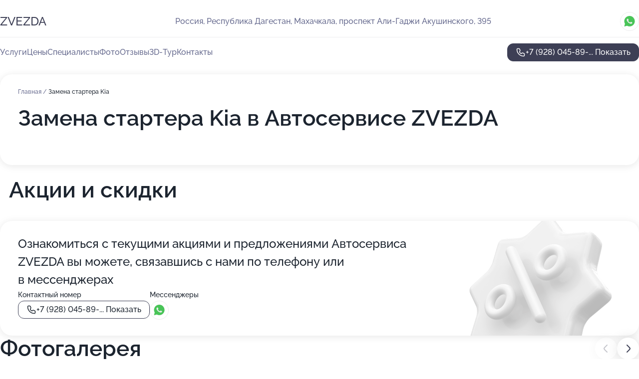

--- FILE ---
content_type: text/html; charset=utf-8
request_url: https://service-zvezda.ru/service/zamena_startera-kia/
body_size: 9859
content:
<!DOCTYPE html>
<html lang="ru">
<head>
	<meta http-equiv="Content-Type" content="text/html; charset=utf-8">
	<meta name="viewport" content="width=device-width,maximum-scale=1,initial-scale=1,user-scalable=0">
	<meta name="format-detection" content="telephone=no">
	<meta name="theme-color" content="#3D3F55">
	<meta name="description" content="Информация о&#160;Автосервисе ZVEZDA на&#160;проспекте Али-Гаджи Акушинского">
	<link rel="icon" type="image/png" href="/favicon.png">

	<title>Автосервис ZVEZDA на&#160;проспекте Али-Гаджи Акушинского</title>

	<link nonce="y0KW1sXHglu0HiNkwIR2Yg30" href="//service-zvezda.ru/build/lego2/lego2.css?v=Evk5cQF3AgE" rel="stylesheet" >

		<script type="application/ld+json">{"@context":"http:\/\/schema.org","@type":"AutomotiveBusiness","name":"\u0410\u0432\u0442\u043e\u0441\u0435\u0440\u0432\u0438\u0441 ZVEZDA","address":{"@type":"PostalAddress","streetAddress":"\u0420\u0435\u0441\u043f\u0443\u0431\u043b\u0438\u043a\u0430 \u0414\u0430\u0433\u0435\u0441\u0442\u0430\u043d, \u043f\u0440\u043e\u0441\u043f\u0435\u043a\u0442 \u0410\u043b\u0438-\u0413\u0430\u0434\u0436\u0438 \u0410\u043a\u0443\u0448\u0438\u043d\u0441\u043a\u043e\u0433\u043e, 395","addressLocality":"\u041c\u0430\u0445\u0430\u0447\u043a\u0430\u043b\u0430"},"url":"https:\/\/service-zvezda.ru\/","contactPoint":{"@type":"ContactPoint","telephone":"+7\u00a0(928)\u00a0045-89-24","contactType":"customer service","areaServed":"RU","availableLanguage":"Russian"},"image":"https:\/\/p0.zoon.ru\/preview\/Inj-cyq1l9qAdsx8o_vTfg\/2400x1500x75\/1\/1\/8\/original_57dd3f9640c088373b93bc21_5d723765ee3c5.jpg","aggregateRating":{"@type":"AggregateRating","ratingValue":4.7,"worstRating":1,"bestRating":5,"reviewCount":5}}</script>
		<script nonce="y0KW1sXHglu0HiNkwIR2Yg30">
		window.js_base = '/js.php';
	</script>

	</head>
<body >
	 <header id="header" class="header" data-organization-id="57dd3f9640c088373b93bc20">
	<div class="wrapper">
		<div class="header-container" data-uitest="lego-header-block">
			<div class="header-menu-activator" data-target="header-menu-activator">
				<span class="header-menu-activator__icon"></span>
			</div>

			<div class="header-title">
				<a href="/">					ZVEZDA
				</a>			</div>
			<div class="header-address text-3 text-secondary">Россия, Республика Дагестан, Махачкала, проспект Али-Гаджи Акушинского, 395</div>

						<div class="header-socials flex gap-8 icon icon--36" data-target="header-socials">
									<!--noindex-->
					<a href="https://wa.me/79285820996" data-category="whatsapp" rel="nofollow" target="_blank">
						<svg class="svg-icons-whatsapp" ><use xlink:href="/build/lego2/icons.svg?v=7bY1C8d-qmo#whatsapp"></use></svg>
					</a>
					<!--/noindex-->
							</div>
					</div>

		<nav class="nav" data-target="header-nav" data-uitest="lego-navigation-block">
			<ul>
									<li data-target="header-services">
						<svg class="svg-icons-services" ><use xlink:href="/build/lego2/icons.svg?v=7bY1C8d-qmo#services"></use></svg>
						<a data-target="header-nav-link" href="https://service-zvezda.ru/services/" data-za="{&quot;ev_label&quot;:&quot;all_service&quot;}">Услуги</a>
					</li>
									<li data-target="header-prices">
						<svg class="svg-icons-prices" ><use xlink:href="/build/lego2/icons.svg?v=7bY1C8d-qmo#prices"></use></svg>
						<a data-target="header-nav-link" href="https://service-zvezda.ru/price/" data-za="{&quot;ev_label&quot;:&quot;price&quot;}">Цены</a>
					</li>
									<li data-target="header-specialists">
						<svg class="svg-icons-specialists" ><use xlink:href="/build/lego2/icons.svg?v=7bY1C8d-qmo#specialists"></use></svg>
						<a data-target="header-nav-link" href="https://service-zvezda.ru/#specialists" data-za="{&quot;ev_label&quot;:&quot;org_prof&quot;}">Специалисты</a>
					</li>
									<li data-target="header-photo">
						<svg class="svg-icons-photo" ><use xlink:href="/build/lego2/icons.svg?v=7bY1C8d-qmo#photo"></use></svg>
						<a data-target="header-nav-link" href="https://service-zvezda.ru/#photos" data-za="{&quot;ev_label&quot;:&quot;photos&quot;}">Фото</a>
					</li>
									<li data-target="header-reviews">
						<svg class="svg-icons-reviews" ><use xlink:href="/build/lego2/icons.svg?v=7bY1C8d-qmo#reviews"></use></svg>
						<a data-target="header-nav-link" href="https://service-zvezda.ru/#reviews" data-za="{&quot;ev_label&quot;:&quot;reviews&quot;}">Отзывы</a>
					</li>
									<li data-target="header-tour3d">
						<svg class="svg-icons-tour3d" ><use xlink:href="/build/lego2/icons.svg?v=7bY1C8d-qmo#tour3d"></use></svg>
						<a data-target="header-nav-link" href="https://service-zvezda.ru/#tour3d" data-za="{&quot;ev_label&quot;:&quot;tour3d&quot;}">3D-Тур</a>
					</li>
									<li data-target="header-contacts">
						<svg class="svg-icons-contacts" ><use xlink:href="/build/lego2/icons.svg?v=7bY1C8d-qmo#contacts"></use></svg>
						<a data-target="header-nav-link" href="https://service-zvezda.ru/#contacts" data-za="{&quot;ev_label&quot;:&quot;contacts&quot;}">Контакты</a>
					</li>
							</ul>

			<div class="header-controls">
				<div class="header-controls__wrapper">
					<a
	href="tel:+79280458924"
	class="phone-button button button--primary button--36 icon--20"
	data-phone="+7 (928) 045-89-24"
	data-za="{&quot;ev_sourceType&quot;:&quot;&quot;,&quot;ev_sourceId&quot;:&quot;57dd3f9640c088373b93bc20.7e2d&quot;,&quot;object_type&quot;:&quot;organization&quot;,&quot;object_id&quot;:&quot;57dd3f9640c088373b93bc20.7e2d&quot;,&quot;ev_label&quot;:&quot;premium&quot;,&quot;ev_category&quot;:&quot;phone_o_l&quot;}">
	<svg class="svg-icons-phone" ><use xlink:href="/build/lego2/icons.svg?v=7bY1C8d-qmo#phone"></use></svg>
			<div data-target="show-phone-number">
			+7 (928) 045-89-...
			<span data-target="phone-button-show">Показать</span>
		</div>
	</a>


									</div>

							</div>

			<div class="header-nav-address">
									<div class="header-block flex gap-12 icon icon--36" data-target="header-socials">
													<!--noindex-->
							<a href="https://wa.me/79285820996" data-category="whatsapp" rel="nofollow" target="_blank">
								<svg class="svg-icons-whatsapp" ><use xlink:href="/build/lego2/icons.svg?v=7bY1C8d-qmo#whatsapp"></use></svg>
							</a>
							<!--/noindex-->
											</div>
				
				<div class="header-block text-3 text-center text-secondary">Россия, Республика Дагестан, Махачкала, проспект Али-Гаджи Акушинского, 395</div>
			</div>
		</nav>
	</div>
</header>
<div class="header-placeholder"></div>

<div class="contacts-panel" id="contacts-panel">
	

	<div class="contacts-panel-wrapper">
					<div class="contacts-panel-icon contacts-panel-expander" data-target="contacts-panel-expand">
				<div class="contacts-panel-icon__collapsed"><svg class="svg-icons-phone_filled" ><use xlink:href="/build/lego2/icons.svg?v=7bY1C8d-qmo#phone_filled"></use></svg></div>
				<div class="contacts-panel-icon__expanded"><svg class="svg-icons-close" ><use xlink:href="/build/lego2/icons.svg?v=7bY1C8d-qmo#close"></use></svg></div>
			</div>

			<div class="contacts-panel-group">
								<a href="tel:+79280458924" class="contacts-panel-icon" data-phone="+7 (928) 045-89-24" data-za="{&quot;ev_sourceType&quot;:&quot;nav_panel&quot;,&quot;ev_sourceId&quot;:&quot;57dd3f9640c088373b93bc20.7e2d&quot;,&quot;object_type&quot;:&quot;organization&quot;,&quot;object_id&quot;:&quot;57dd3f9640c088373b93bc20.7e2d&quot;,&quot;ev_label&quot;:&quot;premium&quot;,&quot;ev_category&quot;:&quot;phone_o_l&quot;}">
					<svg class="svg-icons-phone_filled" ><use xlink:href="/build/lego2/icons.svg?v=7bY1C8d-qmo#phone_filled"></use></svg>
				</a>
													<a href="https://wa.me/79285820996" class="contacts-panel-icon"><svg class="svg-icons-whatsapp_filled" ><use xlink:href="/build/lego2/icons.svg?v=7bY1C8d-qmo#whatsapp_filled"></use></svg></a>
							</div>
			</div>
</div>

<script nonce="y0KW1sXHglu0HiNkwIR2Yg30" type="module">
	import { initContactsPanel } from '//service-zvezda.ru/build/lego2/lego2.js?v=aBQmwV5uQB0';

	initContactsPanel(document.getElementById('contacts-panel'));
</script>


<script nonce="y0KW1sXHglu0HiNkwIR2Yg30" type="module">
	import { initHeader } from '//service-zvezda.ru/build/lego2/lego2.js?v=aBQmwV5uQB0';

	initHeader(document.getElementById('header'));
</script>
 	<main class="main-container">
		<div class="wrapper section-wrapper">
			<div class="service-description__wrapper">
	<section class="service-description section-block">
		<div class="page-breadcrumbs">
			<div class="breadcrumbs">
			<span>
							<a href="https://service-zvezda.ru/">
					Главная
				</a>
						/		</span>
			<span class="active">
							Замена стартера Kia
								</span>
	</div>

		</div>
					<script nonce="y0KW1sXHglu0HiNkwIR2Yg30" type="application/ld+json">{"@context":"http:\/\/schema.org","@type":"BreadcrumbList","itemListElement":[{"@type":"ListItem","position":1,"item":{"name":"\u0413\u043b\u0430\u0432\u043d\u0430\u044f","@id":"https:\/\/service-zvezda.ru\/"}}]}</script>
		
		<div class="service-description-title">
			<h1 class="page-title">Замена стартера Kia в Автосервисе ZVEZDA</h1>
			<div class="service-description-title__price">
							</div>
		</div>

		<div class="service-description__text collapse collapse--text-3">
			<div class="collapse__overflow">
				<div class="collapse__text"><p> </p></div>
			</div>
		</div>
	</section>

	</div>
	<section class="section-placeholder__container">
		<h2 class="section-placeholder__title text-h2">Акции и скидки</h2>
		<div class="section-placeholder _offers">
			<div class="section-placeholder__text text-4">
				Ознакомиться с&nbsp;текущими акциями и&nbsp;предложениями
				Автосервиса ZVEZDA
				вы&nbsp;можете, связавшись с&nbsp;нами по&nbsp;телефону или в&nbsp;мессенджерах
			</div>
			<div class="contacts-block text-2">
		<div class="contacts-block__phone">
		<div>Контактный номер</div>
		<a
	href="tel:+79280458924"
	class="phone-button button button--secondary button--36 icon--20"
	data-phone="+7 (928) 045-89-24"
	data-za="{&quot;ev_sourceType&quot;:&quot;&quot;,&quot;ev_sourceId&quot;:&quot;57dd3f9640c088373b93bc20.7e2d&quot;,&quot;object_type&quot;:&quot;organization&quot;,&quot;object_id&quot;:&quot;57dd3f9640c088373b93bc20.7e2d&quot;,&quot;ev_label&quot;:&quot;premium&quot;,&quot;ev_category&quot;:&quot;phone_o_l&quot;}">
	<svg class="svg-icons-phone" ><use xlink:href="/build/lego2/icons.svg?v=7bY1C8d-qmo#phone"></use></svg>
			<div data-target="show-phone-number">
			+7 (928) 045-89-...
			<span data-target="phone-button-show">Показать</span>
		</div>
	</a>

	</div>
			<div class="contacts-block__socials">
		<div>Мессенджеры</div>
		<div class="flex gap-8 icon icon--36">
							<!--noindex-->
				<a href="https://wa.me/79285820996" rel="nofollow" target="_blank">
					<svg class="svg-icons-whatsapp" ><use xlink:href="/build/lego2/icons.svg?v=7bY1C8d-qmo#whatsapp"></use></svg>
				</a>
				<!--/noindex-->
					</div>
	</div>
	</div>

		</div>
	</section>
<section class="photo-section" id="photos" data-uitest="lego-gallery-block">
	<div class="section-block__title flex flex--sb">
		<h2 class="text-h2">Фотогалерея</h2>

					<div class="slider__navigation" data-target="slider-navigation">
				<button class="slider__control prev" data-target="slider-prev">
					<svg class="svg-icons-arrow" ><use xlink:href="/build/lego2/icons.svg?v=7bY1C8d-qmo#arrow"></use></svg>
				</button>
				<button class="slider__control next" data-target="slider-next">
					<svg class="svg-icons-arrow" ><use xlink:href="/build/lego2/icons.svg?v=7bY1C8d-qmo#arrow"></use></svg>
				</button>
			</div>
			</div>

	<div class="section-block__slider" data-target="slider-container" data-total="29" data-owner-type="organization" data-owner-id="57dd3f9640c088373b93bc20">
		<div class="photo-section__slider swiper-wrapper">
						<div class="photo-section__slide swiper-slide" data-id="5d72376690aba202f228e65e" data-target="photo-slide-item" data-index="0">
				<img src="https://p0.zoon.ru/preview/fUVjiebsgUFF9m2ds7s5jQ/1200x800x85/1/1/8/original_57dd3f9640c088373b93bc21_5d723765ee3c5.jpg" loading="lazy" alt="">
			</div>
						<div class="photo-section__slide swiper-slide" data-id="5d72377f90aba2031471f4bf" data-target="photo-slide-item" data-index="1">
				<img src="https://p0.zoon.ru/preview/h0On1HX0vT5UnVM3THRuSA/1200x800x85/1/3/2/original_57dd3f9640c088373b93bc21_5d72377ee44ec.jpg" loading="lazy" alt="">
			</div>
						<div class="photo-section__slide swiper-slide" data-id="5d72378790aba2031471f4c1" data-target="photo-slide-item" data-index="2">
				<img src="https://p0.zoon.ru/preview/gI_PrsikANOsVKgXy6kZlQ/1200x800x85/1/4/f/original_57dd3f9640c088373b93bc21_5d7237871c156.jpg" loading="lazy" alt="">
			</div>
						<div class="photo-section__slide swiper-slide" data-id="5d72375a90aba202ed6d04c9" data-target="photo-slide-item" data-index="3">
				<img src="https://p2.zoon.ru/preview/6rZBEe-2W_DOBgm3Exb69Q/1200x800x85/1/3/4/original_57dd3f9640c088373b93bc21_5d72375a2bb84.jpg" loading="lazy" alt="">
			</div>
						<div class="photo-section__slide swiper-slide" data-id="5d72376e90aba202ef41d940" data-target="photo-slide-item" data-index="4">
				<img src="https://p1.zoon.ru/preview/AQLf6gD6K9lAe1UZn9DjyQ/1200x800x85/1/1/c/original_57dd3f9640c088373b93bc21_5d72376defef7.jpg" loading="lazy" alt="">
			</div>
						<div class="photo-section__slide swiper-slide" data-id="5d72376e90aba205d13a673b" data-target="photo-slide-item" data-index="5">
				<img src="https://p1.zoon.ru/preview/wYYRjHE4nN8WM80iOBqM7w/1200x800x85/1/f/7/original_57dd3f9640c088373b93bc21_5d72376deff9a.jpg" loading="lazy" alt="">
			</div>
						<div class="photo-section__slide swiper-slide" data-id="5d72377e90aba2042e363816" data-target="photo-slide-item" data-index="6">
				<img src="https://p2.zoon.ru/preview/7u5qmI-6tao6EHdViCTtzQ/1200x800x85/1/f/1/original_57dd3f9640c088373b93bc21_5d72377e814c0.jpg" loading="lazy" alt="">
			</div>
						<div class="photo-section__slide swiper-slide" data-id="5e09ebbe4ca0ae435d6c284f" data-target="photo-slide-item" data-index="7">
				<img src="https://p0.zoon.ru/preview/mHYl9MkYWXh3TqooiosLlg/1067x800x85/1/b/6/original_57dd3f9640c088373b93bc21_5e09ebbe3557d.jpg" loading="lazy" alt="">
			</div>
						<div class="photo-section__slide swiper-slide" data-id="5d72375590aba202ee28656c" data-target="photo-slide-item" data-index="8">
				<img src="https://p1.zoon.ru/preview/tA1dhKqtTbXFFSC7xXFOqg/1164x800x85/1/9/f/original_57dd3f9640c088373b93bc21_5d72375576acb.jpg" loading="lazy" alt="">
			</div>
						<div class="photo-section__slide swiper-slide" data-id="5e09eb4a90ef5d535948d072" data-target="photo-slide-item" data-index="9">
				<img src="https://p2.zoon.ru/preview/L7LmMezbU3dfP5zfMl7lYg/1113x800x85/1/0/0/original_57dd3f9640c088373b93bc21_5e09eb4a3cde9.jpg" loading="lazy" alt="">
			</div>
						<div class="photo-section__slide swiper-slide" data-id="5e09eafaac6c4b20045a46af" data-target="photo-slide-item" data-index="10">
				<img src="https://p0.zoon.ru/preview/ps-EZQJ8qUf5-3_111bfzQ/1100x800x85/1/a/1/original_57dd3f9640c088373b93bc21_5e09eafad22c8.jpg" loading="lazy" alt="">
			</div>
						<div class="photo-section__slide swiper-slide" data-id="5d399bec7a65406d491c251f" data-target="photo-slide-item" data-index="11">
				<img src="https://p0.zoon.ru/preview/N6TilTKhJHgUaQqtGJCjRw/1199x800x85/1/9/e/original_57dd3f9640c088373b93bc21_5d399bec4a268.jpg" loading="lazy" alt="">
			</div>
						<div class="photo-section__slide swiper-slide" data-id="5d72375a90aba2036a50817c" data-target="photo-slide-item" data-index="12">
				<img src="https://p1.zoon.ru/preview/7xKmiF4O9DO-ri1JQeXkDA/1200x800x85/1/9/7/original_57dd3f9640c088373b93bc21_5d72375a7d7f6.jpg" loading="lazy" alt="">
			</div>
						<div class="photo-section__slide swiper-slide" data-id="5d72376290aba2032b2ea9cc" data-target="photo-slide-item" data-index="13">
				<img src="https://p0.zoon.ru/preview/NxHouG9Mc-5y6uz1NZyZfA/1200x800x85/1/1/f/original_57dd3f9640c088373b93bc21_5d723762384a2.jpg" loading="lazy" alt="">
			</div>
						<div class="photo-section__slide swiper-slide" data-id="5d72376490aba202f4460dbd" data-target="photo-slide-item" data-index="14">
				<img src="https://p2.zoon.ru/preview/aLS7-tQx9G4uAVecE63p2Q/1200x800x85/1/9/7/original_57dd3f9640c088373b93bc21_5d7237645feb7.jpg" loading="lazy" alt="">
			</div>
						<div class="photo-section__slide swiper-slide" data-id="5d72377590aba202f64f800a" data-target="photo-slide-item" data-index="15">
				<img src="https://p2.zoon.ru/preview/Awuy7NFESp2oh8Nld7ADcw/1200x800x85/1/6/a/original_57dd3f9640c088373b93bc21_5d72377536e13.jpg" loading="lazy" alt="">
			</div>
						<div class="photo-section__slide swiper-slide" data-id="5d72378a90aba2032c03b96e" data-target="photo-slide-item" data-index="16">
				<img src="https://p2.zoon.ru/preview/zfLVDM2GExxCy1qEG53SLA/1200x800x85/1/e/b/original_57dd3f9640c088373b93bc21_5d723789c892d.jpg" loading="lazy" alt="">
			</div>
						<div class="photo-section__slide swiper-slide" data-id="5d72379090aba202ef41d942" data-target="photo-slide-item" data-index="17">
				<img src="https://p2.zoon.ru/preview/g_wUzQtN8Y9iXLdICMHkGg/1200x800x85/1/7/8/original_57dd3f9640c088373b93bc21_5d7237904ae11.jpg" loading="lazy" alt="">
			</div>
						<div class="photo-section__slide swiper-slide" data-id="5d72379290aba202f228e662" data-target="photo-slide-item" data-index="18">
				<img src="https://p1.zoon.ru/preview/_1Byi-XzNhL9NJHtA_4VMQ/1232x800x85/1/5/9/original_57dd3f9640c088373b93bc21_5d723792494fc.jpg" loading="lazy" alt="">
			</div>
						<div class="photo-section__slide swiper-slide" data-id="5d72379690aba2036a508180" data-target="photo-slide-item" data-index="19">
				<img src="https://p0.zoon.ru/preview/FlDc-PS5T8SyDabI3tMwng/1200x800x85/1/7/9/original_57dd3f9640c088373b93bc21_5d72379689a1e.jpg" loading="lazy" alt="">
			</div>
						<div class="photo-section__slide swiper-slide" data-id="5d92005dfeed02233c3178b7" data-target="photo-slide-item" data-index="20">
				<img src="https://p0.zoon.ru/preview/Ie4eFd13TbcqurOSnIfgmw/800x800x85/1/6/3/original_57dd3f9640c088373b93bc21_5d92005dd1b7a.jpg" loading="lazy" alt="">
			</div>
						<div class="photo-section__slide swiper-slide" data-id="5d72374990aba202f02bbb51" data-target="photo-slide-item" data-index="21">
				<img src="https://p1.zoon.ru/preview/xJXgkIKGVPMAG4iIUQASAw/1200x800x85/1/3/5/original_57dd3f9640c088373b93bc21_5d723749904c7.jpg" loading="lazy" alt="">
			</div>
						<div class="photo-section__slide swiper-slide" data-id="5d72374b90aba2033267c459" data-target="photo-slide-item" data-index="22">
				<img src="https://p0.zoon.ru/preview/gVqg3a2nCXPwa9oDV8YqUQ/1200x800x85/1/b/b/original_57dd3f9640c088373b93bc21_5d72374b5396c.jpg" loading="lazy" alt="">
			</div>
						<div class="photo-section__slide swiper-slide" data-id="5e09eb1894a1b42bcd12f5ac" data-target="photo-slide-item" data-index="23">
				<img src="https://p2.zoon.ru/preview/8dp4qR2wxfHVoEI3yTgRiQ/1067x800x85/1/0/c/original_57dd3f9640c088373b93bc21_5e09eb18044fe.jpg" loading="lazy" alt="">
			</div>
						<div class="photo-section__slide swiper-slide" data-id="5e09eb826c10da52c5736f3e" data-target="photo-slide-item" data-index="24">
				<img src="https://p0.zoon.ru/preview/qqzB6sdf9aTf_1YpdP_RlQ/1067x800x85/1/0/b/original_57dd3f9640c088373b93bc21_5e09eb81e137f.jpg" loading="lazy" alt="">
			</div>
						<div class="photo-section__slide swiper-slide" data-id="5e09eb8e472cc871726787eb" data-target="photo-slide-item" data-index="25">
				<img src="https://p0.zoon.ru/preview/5qxWwnmvIl9xAHMHQqVcLw/1067x800x85/1/7/7/original_57dd3f9640c088373b93bc21_5e09eb8ebbe60.jpg" loading="lazy" alt="">
			</div>
						<div class="photo-section__slide swiper-slide" data-id="5e09eb9fc8a589120132172c" data-target="photo-slide-item" data-index="26">
				<img src="https://p2.zoon.ru/preview/v4CkTMqiWlBrWeYsvT5fHA/1067x800x85/1/e/0/original_57dd3f9640c088373b93bc21_5e09eb9f25964.jpg" loading="lazy" alt="">
			</div>
						<div class="photo-section__slide swiper-slide" data-id="5e09eba85957d221e6298bcb" data-target="photo-slide-item" data-index="27">
				<img src="https://p1.zoon.ru/preview/isPoxBvAdrcqzPBfLLji3g/1067x800x85/1/f/5/original_57dd3f9640c088373b93bc21_5e09eba885f51.jpg" loading="lazy" alt="">
			</div>
						<div class="photo-section__slide swiper-slide" data-id="5e09ebb4b5721d73b55a2f8f" data-target="photo-slide-item" data-index="28">
				<img src="https://p0.zoon.ru/preview/L8RPRmoWgPTr5m8F9aDCdQ/1067x800x85/1/d/2/original_57dd3f9640c088373b93bc21_5e09ebb4bf880.jpg" loading="lazy" alt="">
			</div>
					</div>
	</div>

	<div class="slider__pagination" data-target="slider-pagination"></div>
</section>

<script nonce="y0KW1sXHglu0HiNkwIR2Yg30" type="module">
	import { initPhotos } from '//service-zvezda.ru/build/lego2/lego2.js?v=aBQmwV5uQB0';

	const node = document.getElementById('photos');
	initPhotos(node);
</script>
<section class="reviews-section section-block" id="reviews" data-uitest="lego-reviews-block">
	<div class="section-block__title flex flex--sb">
		<h2 class="text-h2">
			Отзывы
		</h2>

				<div class="slider__navigation" data-target="slider-navigation">
			<button class="slider__control prev" data-target="slider-prev">
				<svg class="svg-icons-arrow" ><use xlink:href="/build/lego2/icons.svg?v=7bY1C8d-qmo#arrow"></use></svg>
			</button>
			<button class="slider__control next" data-target="slider-next">
				<svg class="svg-icons-arrow" ><use xlink:href="/build/lego2/icons.svg?v=7bY1C8d-qmo#arrow"></use></svg>
			</button>
		</div>
			</div>

	<div class="reviews-section__list" data-target="slider-container">
		<div class="reviews-section__slider swiper-wrapper" data-target="review-section-slides">
							<div
	class="reviews-section-item swiper-slide "
	data-id="653c1e46195aa0ec63075e01"
	data-owner-id="57dd3f9640c088373b93bc20"
	data-target="review">
	<div  class="flex flex--center-y gap-12">
		<div class="reviews-section-item__avatar">
										<svg class="svg-icons-user" ><use xlink:href="/build/lego2/icons.svg?v=7bY1C8d-qmo#user"></use></svg>
					</div>
		<div class="reviews-section-item__head">
			<div class="reviews-section-item__head-top flex flex--center-y gap-16">
				<div class="flex flex--center-y gap-8">
										<div class="stars stars--16" style="--rating: ">
						<div class="stars__rating">
							<div class="stars stars--filled"></div>
						</div>
					</div>
					<div class="reviews-section-item__mark text-3">
						0,0
					</div>
				</div>
											</div>

			<div class="reviews-section-item__name text-3 fade">
				Гасан
			</div>
		</div>
	</div>
					<div class="reviews-section-item__descr collapse collapse--text-2 mt-8">
			<div class="collapse__overflow">
				<div class="collapse__text">
					Отдал авто устранить утечку масла из рулевой гидравлики, отреставрировали рулевую рейку, заменили какую то трубку, тягу, подшибник, но авто как пропускало масло из гидравлики рулевой так и пропускает. С их слов якобы это пропускает какая то другая трубка. Вопрос, что это за сервис которые проблему основную не устранили. В целом в основном в Махачкале одно ремонтируют а другое ломают. Я после приобретения нового авто решил выезжать за пределы Дагестана и там приводить авто в порядок.
				</div>
			</div>
		</div>
			<div class="reviews-section-item__date text-2 text-secondary mt-8">
		27 октября 2023 Отзыв взят с сайта Zoon.ru
	</div>
</div>

							<div
	class="reviews-section-item swiper-slide "
	data-id="5d728e7cc93c575a2470228c"
	data-owner-id="57dd3f9640c088373b93bc20"
	data-target="review">
	<div  class="flex flex--center-y gap-12">
		<div class="reviews-section-item__avatar">
										<svg class="svg-icons-user" ><use xlink:href="/build/lego2/icons.svg?v=7bY1C8d-qmo#user"></use></svg>
					</div>
		<div class="reviews-section-item__head">
			<div class="reviews-section-item__head-top flex flex--center-y gap-16">
				<div class="flex flex--center-y gap-8">
										<div class="stars stars--16" style="--rating: 5">
						<div class="stars__rating">
							<div class="stars stars--filled"></div>
						</div>
					</div>
					<div class="reviews-section-item__mark text-3">
						5,0
					</div>
				</div>
											</div>

			<div class="reviews-section-item__name text-3 fade">
				Алина
			</div>
		</div>
	</div>
					<div class="reviews-section-item__descr collapse collapse--text-2 mt-8">
			<div class="collapse__overflow">
				<div class="collapse__text">
					Нужно было сделать локальную покраску машину, так как со временем накопились разные царапины, а недавно еще и достаточно серьезная потертость появилась. Примерную стоимость рассчитали предварительно, чтобы я знала на что ориентироваться. Работа была готова быстро, теперь мой Дастер на вид как новенький. Это намного выгоднее, чем полная покраска.
				</div>
			</div>
		</div>
			<div class="reviews-section-item__date text-2 text-secondary mt-8">
		6 сентября 2019 Отзыв взят с сайта Zoon.ru
	</div>
</div>

							<div
	class="reviews-section-item swiper-slide "
	data-id="5d1a084cbe49ca6274422431"
	data-owner-id="57dd3f9640c088373b93bc20"
	data-target="review">
	<div  class="flex flex--center-y gap-12">
		<div class="reviews-section-item__avatar">
										<svg class="svg-icons-user" ><use xlink:href="/build/lego2/icons.svg?v=7bY1C8d-qmo#user"></use></svg>
					</div>
		<div class="reviews-section-item__head">
			<div class="reviews-section-item__head-top flex flex--center-y gap-16">
				<div class="flex flex--center-y gap-8">
										<div class="stars stars--16" style="--rating: 5">
						<div class="stars__rating">
							<div class="stars stars--filled"></div>
						</div>
					</div>
					<div class="reviews-section-item__mark text-3">
						5,0
					</div>
				</div>
											</div>

			<div class="reviews-section-item__name text-3 fade">
				Халил
			</div>
		</div>
	</div>
					<div class="reviews-section-item__descr collapse collapse--text-2 mt-8">
			<div class="collapse__overflow">
				<div class="collapse__text">
					Реально выручили. На машине, которую я взял с рук смогли отрегулировать двери. Сейчас закрываются как на новой, с мягким щелчком. Хорошие мастера.
				</div>
			</div>
		</div>
			<div class="reviews-section-item__date text-2 text-secondary mt-8">
		1 июля 2019 Отзыв взят с сайта Zoon.ru
	</div>
</div>

							<div
	class="reviews-section-item swiper-slide "
	data-id="5d0269853b83261022243796"
	data-owner-id="57dd3f9640c088373b93bc20"
	data-target="review">
	<div  class="flex flex--center-y gap-12">
		<div class="reviews-section-item__avatar">
										<svg class="svg-icons-user" ><use xlink:href="/build/lego2/icons.svg?v=7bY1C8d-qmo#user"></use></svg>
					</div>
		<div class="reviews-section-item__head">
			<div class="reviews-section-item__head-top flex flex--center-y gap-16">
				<div class="flex flex--center-y gap-8">
										<div class="stars stars--16" style="--rating: 5">
						<div class="stars__rating">
							<div class="stars stars--filled"></div>
						</div>
					</div>
					<div class="reviews-section-item__mark text-3">
						5,0
					</div>
				</div>
											</div>

			<div class="reviews-section-item__name text-3 fade">
				Гаджи
			</div>
		</div>
	</div>
					<div class="reviews-section-item__descr collapse collapse--text-2 mt-8">
			<div class="collapse__overflow">
				<div class="collapse__text">
					Вчера заезжал сюда, опрессовывали и заправляли кондиционер. Сейчас работает как зверь, кстати делали днем и как обещали сделали скидку, все по честному.
				</div>
			</div>
		</div>
			<div class="reviews-section-item__date text-2 text-secondary mt-8">
		13 июня 2019 Отзыв взят с сайта Zoon.ru
	</div>
</div>

							<div
	class="reviews-section-item swiper-slide "
	data-id="5c9df423c2022157f3743154"
	data-owner-id="57dd3f9640c088373b93bc20"
	data-target="review">
	<div  class="flex flex--center-y gap-12">
		<div class="reviews-section-item__avatar">
										<svg class="svg-icons-user" ><use xlink:href="/build/lego2/icons.svg?v=7bY1C8d-qmo#user"></use></svg>
					</div>
		<div class="reviews-section-item__head">
			<div class="reviews-section-item__head-top flex flex--center-y gap-16">
				<div class="flex flex--center-y gap-8">
										<div class="stars stars--16" style="--rating: ">
						<div class="stars__rating">
							<div class="stars stars--filled"></div>
						</div>
					</div>
					<div class="reviews-section-item__mark text-3">
						0,0
					</div>
				</div>
											</div>

			<div class="reviews-section-item__name text-3 fade">
				Анонимный пользователь
			</div>
		</div>
	</div>
					<div class="reviews-section-item__descr collapse collapse--text-2 mt-8">
			<div class="collapse__overflow">
				<div class="collapse__text">
					подскажите если можно столкнулся с такой проблемой  у меня опель сигнум 2004 года  машина троит и не тянет вообще особенно после разгона 120 начинает терять оборотык
				</div>
			</div>
		</div>
			<div class="reviews-section-item__date text-2 text-secondary mt-8">
		29 марта 2019 Отзыв взят с сайта Zoon.ru
	</div>
</div>

			
					</div>
				<div class="slider__pagination" data-target="slider-pagination"></div>
			</div>

	<div class="reviews-section__reply">
		<button class="button button--primary button--44 button--w162 button--mobile-fluid" data-target="reviews-section-show-form">
			Написать отзыв
		</button>

		<div class="hidden" data-target="reviews-section-form">
			<form class="reviews-section-form" id="send-review-form" data-owner-id="57dd3f9640c088373b93bc20" data-owner-type="organization">
				<div class="reviews-section-form__head">
					<input type="text" placeholder="Ваше имя" name="username">
					<div class="stars stars--16 stars--editable">
						<div class="stars__select">
															<input type="radio" name="mark_value" value="1" id="star1" required>
								<label class="stars stars--filled" for="star1"></label>
															<input type="radio" name="mark_value" value="2" id="star2" required>
								<label class="stars stars--filled" for="star2"></label>
															<input type="radio" name="mark_value" value="3" id="star3" required>
								<label class="stars stars--filled" for="star3"></label>
															<input type="radio" name="mark_value" value="4" id="star4" required>
								<label class="stars stars--filled" for="star4"></label>
															<input type="radio" name="mark_value" value="5" id="star5" required>
								<label class="stars stars--filled" for="star5"></label>
													</div>
					</div>
				</div>
				<div class="reviews-section-form__textarea">
					<textarea cols="30" rows="3" placeholder="Написать комментарий" name="content"></textarea>

					<label class="reviews-section-form__add-photo" data-target="reviews-section-form-add-photo">
						<svg class="svg-icons-camera-outline" ><use xlink:href="/build/lego2/icons.svg?v=7bY1C8d-qmo#camera-outline"></use></svg>
						<input type="file" accept="image/jpeg, image/png" multiple>
					</label>
				</div>
			</form>

			<div class="image-list" data-target="reviews-section-form-photos"></div>

			<div class="flex gap-12 mt-12">
				<button class="button button--secondary button--44 button--w162" data-target="reviews-section-hide-form">
					Отменить
				</button>
				<button class="button button--primary button--44 button--w162" type="submit" form="send-review-form">
					Отправить
				</button>
			</div>
		</div>
	</div>
	<div class="tooltip tooltip--no-arrow tooltip--white" data-target="edit-review-tooltip">
		<div class="text-2 cursor" data-target="delete-review">Удалить отзыв</div>
	</div>
</section>

<script nonce="y0KW1sXHglu0HiNkwIR2Yg30" type="module">
	import { initReviews } from '//service-zvezda.ru/build/lego2/lego2.js?v=aBQmwV5uQB0';

	const node = document.getElementById('reviews');
	initReviews(node);
</script>
	<section class="services-section section-block" data-uitest="lego-mainpage-services-block">
		<h2 class="section-block__title text-h2">Популярные услуги</h2>
		<div class="services-section__list text-3">
						<a href="https://service-zvezda.ru/service/remont_dvigatelya/">
				<div class="services-section-item">
					<div class="services-section-item__name bold">Ремонт двигателя</div>
					<div class="services-section-item__price">590 руб.</div>
				</div>
			</a>
						<a href="https://service-zvezda.ru/service/shod-razval/">
				<div class="services-section-item">
					<div class="services-section-item__name bold">Сход-развал</div>
					<div class="services-section-item__price">800 руб.</div>
				</div>
			</a>
						<a href="https://service-zvezda.ru/service/kuzovnoj_remont/">
				<div class="services-section-item">
					<div class="services-section-item__name bold">Кузовной ремонт</div>
					<div class="services-section-item__price">от 1100 руб.</div>
				</div>
			</a>
						<a href="https://service-zvezda.ru/service/zamena_generatora/">
				<div class="services-section-item">
					<div class="services-section-item__name bold">Замена генератора</div>
					<div class="services-section-item__price">600 руб.</div>
				</div>
			</a>
						<a href="https://service-zvezda.ru/service/zapravka_konditsionera/">
				<div class="services-section-item">
					<div class="services-section-item__name bold">Заправка кондиционера</div>
					<div class="services-section-item__price">1400 руб.</div>
				</div>
			</a>
						<a href="https://service-zvezda.ru/service/zamena_tormoznyh_kolodok/">
				<div class="services-section-item">
					<div class="services-section-item__name bold">Замена тормозных колодок</div>
					<div class="services-section-item__price">от 400 руб.</div>
				</div>
			</a>
						<a href="https://service-zvezda.ru/service/remont_akpp/">
				<div class="services-section-item">
					<div class="services-section-item__name bold">Ремонт АКПП</div>
					<div class="services-section-item__price">900 руб.</div>
				</div>
			</a>
						<a href="https://service-zvezda.ru/service/regulirovka_far/">
				<div class="services-section-item">
					<div class="services-section-item__name bold">Регулировка фар</div>
					<div class="services-section-item__price">уточняйте по телефону</div>
				</div>
			</a>
						<a href="https://service-zvezda.ru/service/pokraska_diskov/">
				<div class="services-section-item">
					<div class="services-section-item__name bold">Покраска дисков</div>
					<div class="services-section-item__price">уточняйте по телефону</div>
				</div>
			</a>
						<a href="https://service-zvezda.ru/service/regulirovka_stsepleniya/">
				<div class="services-section-item">
					<div class="services-section-item__name bold">Регулировка сцепления</div>
					<div class="services-section-item__price">уточняйте по телефону</div>
				</div>
			</a>
					</div>

		<div class="services-section__button">
			<a href="https://service-zvezda.ru/services/" class="button button--primary button--44 button--mobile-fluid">
				Показать все услуги
			</a>
		</div>
	</section>
<section id="contacts" class="contacts-section__container" data-uitest="lego-contacts-block">
	<div class="contacts-section">
		<div>
			<h2 class="contacts-section__title text-h2">Остались вопросы?</h2>
			<div class="contacts-section__text text-3">
				Вы можете воспользоваться любым из указанных способов связи
			</div>

			<div class="contacts-section__contacts">
				<div class="contacts-block text-2">
		<div class="contacts-block__phone">
		<div>Контактный номер</div>
		<a
	href="tel:+79280458924"
	class="phone-button button button--secondary button--36 icon--20"
	data-phone="+7 (928) 045-89-24"
	data-za="{&quot;ev_sourceType&quot;:&quot;&quot;,&quot;ev_sourceId&quot;:&quot;57dd3f9640c088373b93bc20.7e2d&quot;,&quot;object_type&quot;:&quot;organization&quot;,&quot;object_id&quot;:&quot;57dd3f9640c088373b93bc20.7e2d&quot;,&quot;ev_label&quot;:&quot;premium&quot;,&quot;ev_category&quot;:&quot;phone_o_l&quot;}">
	<svg class="svg-icons-phone" ><use xlink:href="/build/lego2/icons.svg?v=7bY1C8d-qmo#phone"></use></svg>
			<div data-target="show-phone-number">
			+7 (928) 045-89-...
			<span data-target="phone-button-show">Показать</span>
		</div>
	</a>

	</div>
			<div class="contacts-block__socials">
		<div>Мессенджеры</div>
		<div class="flex gap-8 icon icon--36">
							<!--noindex-->
				<a href="https://wa.me/79285820996" rel="nofollow" target="_blank">
					<svg class="svg-icons-whatsapp" ><use xlink:href="/build/lego2/icons.svg?v=7bY1C8d-qmo#whatsapp"></use></svg>
				</a>
				<!--/noindex-->
					</div>
	</div>
	</div>

			</div>

					</div>
	</div>

	<div class="contacts-section-map" data-uitest="lego-contacts-map-block">
		<div id="u6240361" class="map-view"></div>

<script type="module" nonce="y0KW1sXHglu0HiNkwIR2Yg30">
	import ZDriver from '//service-zvezda.ru/build/shared/widgets/driver_yandex.js?v=YTiMbAanyTc';
	import { Map } from '//service-zvezda.ru/build/lego2/lego2.js?v=aBQmwV5uQB0';

	const points = [{"id":"57dd3f9640c088373b93bc20","name":"\u0410\u0432\u0442\u043e\u0441\u0435\u0440\u0432\u0438\u0441 ZVEZDA \u043d\u0430 \u043f\u0440\u043e\u0441\u043f\u0435\u043a\u0442\u0435 \u0410\u043b\u0438-\u0413\u0430\u0434\u0436\u0438 \u0410\u043a\u0443\u0448\u0438\u043d\u0441\u043a\u043e\u0433\u043e","lonlat":[47.40817599999997,42.96882600002463],"active":true}];

	const map = new Map('u6240361', { lonlat: [0,0] }, new ZDriver());
	map.initByPoints(points);

	map.pushOnReady(function () {
		map.addControls(['zoomControl']);
	});
</script>


			</div>
</section>
		</div>
	</main>
	 <footer class="footer" data-uitest="lego-footer-block">
	<div class="wrapper">
		<div class="footer-blocks">
			<div class="footer-block footer-first">
				<div class="text-3 strong">&copy; Автосервис ZVEZDA на&#160;проспекте Али-Гаджи Акушинского, 2026</div>

				<div>
					
					Россия, Республика Дагестан, Махачкала, проспект Али-Гаджи Акушинского, 395
											<div>
													Район Советский												</div>
					
					<span class="workhours">
Время работы:  Пн-вс: 09:00—21:00 
	<br>Закроемся в 21:00
	<meta itemprop="openingHours" content="Mo-Su 09:00-21:00" />
</span>

				</div>
			</div>

			<div class="footer-block footer-second">
				<a
					href="tel:+79280458924"
					class="text-3 flex flex--center gap-8 icon icon--20 "
					dir="ltr"
					data-number="+7 (928) 045-89-24"
					data-za="{&quot;ev_sourceType&quot;:&quot;footer&quot;,&quot;ev_sourceId&quot;:&quot;57dd3f9640c088373b93bc20.7e2d&quot;,&quot;object_type&quot;:&quot;organization&quot;,&quot;object_id&quot;:&quot;57dd3f9640c088373b93bc20.7e2d&quot;,&quot;ev_label&quot;:&quot;premium&quot;,&quot;ev_category&quot;:&quot;phone_o_l&quot;}"				>
					<svg class="svg-icons-phone" ><use xlink:href="/build/lego2/icons.svg?v=7bY1C8d-qmo#phone"></use></svg>
					+7 (928) 045-89-24
				</a>

				<div>
					“Имеются противопоказания, необходима консультация специалиста.<br>
					Цены, размещенные на сайте, не являются публичной офертой. С полным прейскурантом вы можете ознакомиться на стойках ресепшн или связавшись по телефону”
				</div>
			</div>

			<div class="footer-last">
				<div class="flex gap-24">
					<div class="text-gray">2012-2026 &copy; ZOON</div>
					<a href="/policy/" class="text-gray" target="_blank">Политика обработки данных</a>
				</div>
				<a href="https://zoon.ru/" class="text-gray" target="_blank">Разработано в Zoon</a>
			</div>
		</div>
	</div>
</footer>
 	
<!-- Yandex.Metrika counter -->
<script nonce="y0KW1sXHglu0HiNkwIR2Yg30">
	(function(w, d, c, e){
		(function(m,e,t,r,i,k,a){m[i]=m[i]||function(){(m[i].a=m[i].a||[]).push(arguments)};
			m[i].l=1*new Date();k=e.createElement(t),a=e.getElementsByTagName(t)[0],k.async=1,k.src=r,a.parentNode.insertBefore(k,a)})
		(w, d, "script", "\/\/mc.yandex.ru\/metrika\/tag.js", c);

		var rawCookie = d.cookie.split('; ');
		var cookie = {};
		for (var i = 0; i < rawCookie.length; ++i) {
			var kval = rawCookie[i].split('=');
			cookie[kval[0]] = kval[1];
		}
		var p = [];
		
		w[c]("24487664", 'init', {
			accurateTrackBounce: true,
			clickmap: (Math.random() < 0.3),
			params: p,
			trackLinks: true,
			webvisor: false,
			trackHash: true,
			triggerEvent: true
		});
		(w[c].ids=w[c].ids||[]).push("24487664");

		function formatUrl (url) {
			const o = new URL(url, window.location);
			return o.pathname + o.search + o.hash;
		}

		window.addEventListener('track:pageview', function(e){
			w[c]("24487664", 'hit', formatUrl(e.detail.url), { referer: formatUrl(e.detail.referer) });
		});

		window.addEventListener('track:event', function(e){
			const provider = e.detail.provider;
			if (provider && provider !== 'metrika') return;

			const data = e.detail.data;
			const eventData = [data.ev_category, data.ev_action, data.ev_label].filter(Boolean);
			w[c]("24487664", 'reachGoal', eventData.join('-'), {"user_id":0});
		});

	})(window, document, 'ym', 'track-event.metrika track-event-nonint.metrika');
</script>
<noscript><div><img src="https://mc.yandex.ru/watch/24487664" style="position:absolute; left:-9999px;" alt="" /></div></noscript>
<!-- /Yandex.Metrika counter -->
<script type="module" nonce="y0KW1sXHglu0HiNkwIR2Yg30">
	import { initStat } from '//service-zvezda.ru/build/lego2/lego2.js?v=aBQmwV5uQB0';

	var p = {
		server: {"anon_user_id":"20260118133750FQOb.6ed6","ip":"3.17.157.48","ip_country":"US","page_url":"https:\/\/service-zvezda.ru\/service\/zamena_startera-kia\/","referer_type":"other2","session_id":"Z4xSOTHCgP0mfLOlVHQEQMawd80ntg","ua_full":"mozilla\/5.0 (macintosh; intel mac os x 10_15_7) applewebkit\/537.36 (khtml, like gecko) chrome\/131.0.0.0 safari\/537.36; claudebot\/1.0; +claudebot@anthropic.com)","ua_short":"chrome 131","ua_type":"desktop","user_class":"","seotarget_type":"lego-service","seotarget_city":"makhachkala","seotarget_category":"autoservice","seotarget_account_type":"org_premium","seotarget_url_tail":"service\/zamena_startera-kia","seotarget_subtype":"service"},
		ua_resolution_w: window.screen.width,
		ua_resolution_h: window.screen.height,
		page_render_ts: 1768732670,
		hash: "340d384c4906b89c6dfbcbd38b025a5f",
		cat: {"hash":"8d3d312df4ac6dc2a1d575e0811cb3c8"}
	};

						p["object_type"] = "organization";
								p["object_id"] = ["57dd3f9640c088373b93bc20.7e2d"];
											p["lego_id"] = "5c92abb6c2022129730e74fc.8961";
																		
	initStat(p, {});
</script>
<script type="module" nonce="y0KW1sXHglu0HiNkwIR2Yg30">
	import {  sendStat } from '//service-zvezda.ru/build/lego2/lego2.js?v=aBQmwV5uQB0';
	sendStat({object_type: 'lego_site', object_id: '5c92abb6c2022129730e74fc.8961', ev_type: 'stat', ev_category: 'hit'});
			sendStat({object_type: 'lego_site', object_id: '5c92abb6c2022129730e74fc.8961', ev_type: 'stat', ev_category: 'other'});
	</script>
</body>
</html>
